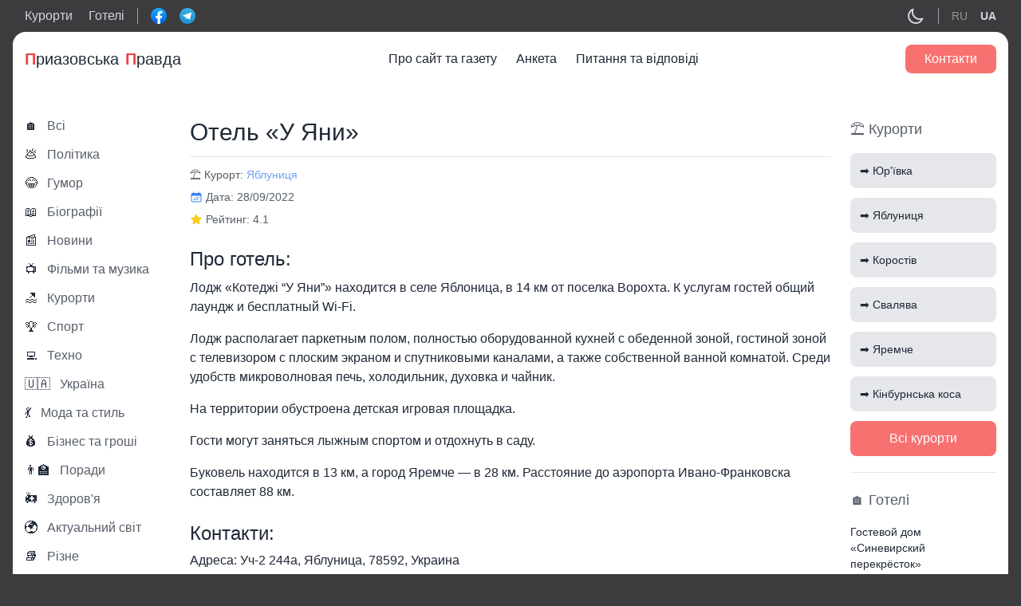

--- FILE ---
content_type: text/html; charset=UTF-8
request_url: https://priazovka.com/uk/hotels/otel-u-yani/
body_size: 12485
content:
<!doctype html>
<html lang="uk">
<head>
    <title>Отель «У Яни» - Відгуки, контакти, телефони</title>
      <meta name="description" content="Отель «У Яни». Реальні відгуки на сайті Priazovka.com. Актуальні ціни 2026 року. Вся інформація тут." />
  
      <meta property="og:image" content="https://priazovka.com/wp-content/uploads/cropped-sea-waves-270x270.png">
        <meta property="og:title" content="Отель «У Яни» - Відгуки, контакти, телефони" />
          <meta property="og:description" content="Отель «У Яни». Реальні відгуки на сайті Priazovka.com. Актуальні ціни 2026 року. Вся інформація тут." />
            <meta property="og:url" content="https://priazovka.com/uk/hotels/otel-u-yani/" />
    <meta property="og:article:published_time" content="2022/9/28" />
    <meta property="og:article:article:modified_time" content="2022/9/28" />
    
          <meta property="og:article:author" content="" />
      
	<meta charset="UTF-8">
	<meta name="viewport" content="width=device-width, initial-scale=1">
  <meta name="theme-color" content="#1D1E22" />
	<link rel="profile" href="https://gmpg.org/xfn/11">
	<meta name='robots' content='max-image-preview:large' />
	<style>img:is([sizes="auto" i], [sizes^="auto," i]) { contain-intrinsic-size: 3000px 1500px }</style>
	<link rel="alternate" href="https://priazovka.com/hotels/otel-u-yani/" hreflang="ru" />
<link rel="alternate" href="https://priazovka.com/uk/hotels/otel-u-yani/" hreflang="uk" />
<link rel='stylesheet' id='wp-block-library-css' href='https://priazovka.com/wp-includes/css/dist/block-library/style.min.css?ver=6.7.4' media='all' />
<style id='classic-theme-styles-inline-css'>
/*! This file is auto-generated */
.wp-block-button__link{color:#fff;background-color:#32373c;border-radius:9999px;box-shadow:none;text-decoration:none;padding:calc(.667em + 2px) calc(1.333em + 2px);font-size:1.125em}.wp-block-file__button{background:#32373c;color:#fff;text-decoration:none}
</style>
<style id='global-styles-inline-css'>
:root{--wp--preset--aspect-ratio--square: 1;--wp--preset--aspect-ratio--4-3: 4/3;--wp--preset--aspect-ratio--3-4: 3/4;--wp--preset--aspect-ratio--3-2: 3/2;--wp--preset--aspect-ratio--2-3: 2/3;--wp--preset--aspect-ratio--16-9: 16/9;--wp--preset--aspect-ratio--9-16: 9/16;--wp--preset--color--black: #000000;--wp--preset--color--cyan-bluish-gray: #abb8c3;--wp--preset--color--white: #ffffff;--wp--preset--color--pale-pink: #f78da7;--wp--preset--color--vivid-red: #cf2e2e;--wp--preset--color--luminous-vivid-orange: #ff6900;--wp--preset--color--luminous-vivid-amber: #fcb900;--wp--preset--color--light-green-cyan: #7bdcb5;--wp--preset--color--vivid-green-cyan: #00d084;--wp--preset--color--pale-cyan-blue: #8ed1fc;--wp--preset--color--vivid-cyan-blue: #0693e3;--wp--preset--color--vivid-purple: #9b51e0;--wp--preset--gradient--vivid-cyan-blue-to-vivid-purple: linear-gradient(135deg,rgba(6,147,227,1) 0%,rgb(155,81,224) 100%);--wp--preset--gradient--light-green-cyan-to-vivid-green-cyan: linear-gradient(135deg,rgb(122,220,180) 0%,rgb(0,208,130) 100%);--wp--preset--gradient--luminous-vivid-amber-to-luminous-vivid-orange: linear-gradient(135deg,rgba(252,185,0,1) 0%,rgba(255,105,0,1) 100%);--wp--preset--gradient--luminous-vivid-orange-to-vivid-red: linear-gradient(135deg,rgba(255,105,0,1) 0%,rgb(207,46,46) 100%);--wp--preset--gradient--very-light-gray-to-cyan-bluish-gray: linear-gradient(135deg,rgb(238,238,238) 0%,rgb(169,184,195) 100%);--wp--preset--gradient--cool-to-warm-spectrum: linear-gradient(135deg,rgb(74,234,220) 0%,rgb(151,120,209) 20%,rgb(207,42,186) 40%,rgb(238,44,130) 60%,rgb(251,105,98) 80%,rgb(254,248,76) 100%);--wp--preset--gradient--blush-light-purple: linear-gradient(135deg,rgb(255,206,236) 0%,rgb(152,150,240) 100%);--wp--preset--gradient--blush-bordeaux: linear-gradient(135deg,rgb(254,205,165) 0%,rgb(254,45,45) 50%,rgb(107,0,62) 100%);--wp--preset--gradient--luminous-dusk: linear-gradient(135deg,rgb(255,203,112) 0%,rgb(199,81,192) 50%,rgb(65,88,208) 100%);--wp--preset--gradient--pale-ocean: linear-gradient(135deg,rgb(255,245,203) 0%,rgb(182,227,212) 50%,rgb(51,167,181) 100%);--wp--preset--gradient--electric-grass: linear-gradient(135deg,rgb(202,248,128) 0%,rgb(113,206,126) 100%);--wp--preset--gradient--midnight: linear-gradient(135deg,rgb(2,3,129) 0%,rgb(40,116,252) 100%);--wp--preset--font-size--small: 13px;--wp--preset--font-size--medium: 20px;--wp--preset--font-size--large: 36px;--wp--preset--font-size--x-large: 42px;--wp--preset--spacing--20: 0.44rem;--wp--preset--spacing--30: 0.67rem;--wp--preset--spacing--40: 1rem;--wp--preset--spacing--50: 1.5rem;--wp--preset--spacing--60: 2.25rem;--wp--preset--spacing--70: 3.38rem;--wp--preset--spacing--80: 5.06rem;--wp--preset--shadow--natural: 6px 6px 9px rgba(0, 0, 0, 0.2);--wp--preset--shadow--deep: 12px 12px 50px rgba(0, 0, 0, 0.4);--wp--preset--shadow--sharp: 6px 6px 0px rgba(0, 0, 0, 0.2);--wp--preset--shadow--outlined: 6px 6px 0px -3px rgba(255, 255, 255, 1), 6px 6px rgba(0, 0, 0, 1);--wp--preset--shadow--crisp: 6px 6px 0px rgba(0, 0, 0, 1);}:where(.is-layout-flex){gap: 0.5em;}:where(.is-layout-grid){gap: 0.5em;}body .is-layout-flex{display: flex;}.is-layout-flex{flex-wrap: wrap;align-items: center;}.is-layout-flex > :is(*, div){margin: 0;}body .is-layout-grid{display: grid;}.is-layout-grid > :is(*, div){margin: 0;}:where(.wp-block-columns.is-layout-flex){gap: 2em;}:where(.wp-block-columns.is-layout-grid){gap: 2em;}:where(.wp-block-post-template.is-layout-flex){gap: 1.25em;}:where(.wp-block-post-template.is-layout-grid){gap: 1.25em;}.has-black-color{color: var(--wp--preset--color--black) !important;}.has-cyan-bluish-gray-color{color: var(--wp--preset--color--cyan-bluish-gray) !important;}.has-white-color{color: var(--wp--preset--color--white) !important;}.has-pale-pink-color{color: var(--wp--preset--color--pale-pink) !important;}.has-vivid-red-color{color: var(--wp--preset--color--vivid-red) !important;}.has-luminous-vivid-orange-color{color: var(--wp--preset--color--luminous-vivid-orange) !important;}.has-luminous-vivid-amber-color{color: var(--wp--preset--color--luminous-vivid-amber) !important;}.has-light-green-cyan-color{color: var(--wp--preset--color--light-green-cyan) !important;}.has-vivid-green-cyan-color{color: var(--wp--preset--color--vivid-green-cyan) !important;}.has-pale-cyan-blue-color{color: var(--wp--preset--color--pale-cyan-blue) !important;}.has-vivid-cyan-blue-color{color: var(--wp--preset--color--vivid-cyan-blue) !important;}.has-vivid-purple-color{color: var(--wp--preset--color--vivid-purple) !important;}.has-black-background-color{background-color: var(--wp--preset--color--black) !important;}.has-cyan-bluish-gray-background-color{background-color: var(--wp--preset--color--cyan-bluish-gray) !important;}.has-white-background-color{background-color: var(--wp--preset--color--white) !important;}.has-pale-pink-background-color{background-color: var(--wp--preset--color--pale-pink) !important;}.has-vivid-red-background-color{background-color: var(--wp--preset--color--vivid-red) !important;}.has-luminous-vivid-orange-background-color{background-color: var(--wp--preset--color--luminous-vivid-orange) !important;}.has-luminous-vivid-amber-background-color{background-color: var(--wp--preset--color--luminous-vivid-amber) !important;}.has-light-green-cyan-background-color{background-color: var(--wp--preset--color--light-green-cyan) !important;}.has-vivid-green-cyan-background-color{background-color: var(--wp--preset--color--vivid-green-cyan) !important;}.has-pale-cyan-blue-background-color{background-color: var(--wp--preset--color--pale-cyan-blue) !important;}.has-vivid-cyan-blue-background-color{background-color: var(--wp--preset--color--vivid-cyan-blue) !important;}.has-vivid-purple-background-color{background-color: var(--wp--preset--color--vivid-purple) !important;}.has-black-border-color{border-color: var(--wp--preset--color--black) !important;}.has-cyan-bluish-gray-border-color{border-color: var(--wp--preset--color--cyan-bluish-gray) !important;}.has-white-border-color{border-color: var(--wp--preset--color--white) !important;}.has-pale-pink-border-color{border-color: var(--wp--preset--color--pale-pink) !important;}.has-vivid-red-border-color{border-color: var(--wp--preset--color--vivid-red) !important;}.has-luminous-vivid-orange-border-color{border-color: var(--wp--preset--color--luminous-vivid-orange) !important;}.has-luminous-vivid-amber-border-color{border-color: var(--wp--preset--color--luminous-vivid-amber) !important;}.has-light-green-cyan-border-color{border-color: var(--wp--preset--color--light-green-cyan) !important;}.has-vivid-green-cyan-border-color{border-color: var(--wp--preset--color--vivid-green-cyan) !important;}.has-pale-cyan-blue-border-color{border-color: var(--wp--preset--color--pale-cyan-blue) !important;}.has-vivid-cyan-blue-border-color{border-color: var(--wp--preset--color--vivid-cyan-blue) !important;}.has-vivid-purple-border-color{border-color: var(--wp--preset--color--vivid-purple) !important;}.has-vivid-cyan-blue-to-vivid-purple-gradient-background{background: var(--wp--preset--gradient--vivid-cyan-blue-to-vivid-purple) !important;}.has-light-green-cyan-to-vivid-green-cyan-gradient-background{background: var(--wp--preset--gradient--light-green-cyan-to-vivid-green-cyan) !important;}.has-luminous-vivid-amber-to-luminous-vivid-orange-gradient-background{background: var(--wp--preset--gradient--luminous-vivid-amber-to-luminous-vivid-orange) !important;}.has-luminous-vivid-orange-to-vivid-red-gradient-background{background: var(--wp--preset--gradient--luminous-vivid-orange-to-vivid-red) !important;}.has-very-light-gray-to-cyan-bluish-gray-gradient-background{background: var(--wp--preset--gradient--very-light-gray-to-cyan-bluish-gray) !important;}.has-cool-to-warm-spectrum-gradient-background{background: var(--wp--preset--gradient--cool-to-warm-spectrum) !important;}.has-blush-light-purple-gradient-background{background: var(--wp--preset--gradient--blush-light-purple) !important;}.has-blush-bordeaux-gradient-background{background: var(--wp--preset--gradient--blush-bordeaux) !important;}.has-luminous-dusk-gradient-background{background: var(--wp--preset--gradient--luminous-dusk) !important;}.has-pale-ocean-gradient-background{background: var(--wp--preset--gradient--pale-ocean) !important;}.has-electric-grass-gradient-background{background: var(--wp--preset--gradient--electric-grass) !important;}.has-midnight-gradient-background{background: var(--wp--preset--gradient--midnight) !important;}.has-small-font-size{font-size: var(--wp--preset--font-size--small) !important;}.has-medium-font-size{font-size: var(--wp--preset--font-size--medium) !important;}.has-large-font-size{font-size: var(--wp--preset--font-size--large) !important;}.has-x-large-font-size{font-size: var(--wp--preset--font-size--x-large) !important;}
:where(.wp-block-post-template.is-layout-flex){gap: 1.25em;}:where(.wp-block-post-template.is-layout-grid){gap: 1.25em;}
:where(.wp-block-columns.is-layout-flex){gap: 2em;}:where(.wp-block-columns.is-layout-grid){gap: 2em;}
:root :where(.wp-block-pullquote){font-size: 1.5em;line-height: 1.6;}
</style>
<link rel='stylesheet' id='seo-treba-style-css' href='https://priazovka.com/wp-content/plugins/treba-links/css/seo-treba-style.css?ver=6.7.4' media='all' />
<link rel='stylesheet' id='tailwind-css' href='https://priazovka.com/wp-content/themes/priazovka-theme/build/tailwind.css?ver=1769178988' media='all' />
<link rel='stylesheet' id='styles-css' href='https://priazovka.com/wp-content/themes/priazovka-theme/build/style.css?ver=1769178988' media='all' />
<script src="https://priazovka.com/wp-content/plugins/treba-links/js/seo-treba-scripts.js?ver=6.7.4" id="seo-treba-js-js"></script>
<link rel="https://api.w.org/" href="https://priazovka.com/wp-json/" /><link rel="EditURI" type="application/rsd+xml" title="RSD" href="https://priazovka.com/xmlrpc.php?rsd" />
<meta name="generator" content="WordPress 6.7.4" />
<link rel="canonical" href="https://priazovka.com/uk/hotels/otel-u-yani/" />
<link rel='shortlink' href='https://priazovka.com/?p=4003' />
<link rel="alternate" title="oEmbed (JSON)" type="application/json+oembed" href="https://priazovka.com/wp-json/oembed/1.0/embed?url=https%3A%2F%2Fpriazovka.com%2Fuk%2Fhotels%2Fotel-u-yani%2F" />
<link rel="alternate" title="oEmbed (XML)" type="text/xml+oembed" href="https://priazovka.com/wp-json/oembed/1.0/embed?url=https%3A%2F%2Fpriazovka.com%2Fuk%2Fhotels%2Fotel-u-yani%2F&#038;format=xml" />
<script type="text/javascript">
    var ajaxurl = "https://priazovka.com/wp-admin/admin-ajax.php";
  </script><link rel="icon" href="https://priazovka.com/wp-content/uploads/cropped-sea-waves-32x32.png" sizes="32x32" />
<link rel="icon" href="https://priazovka.com/wp-content/uploads/cropped-sea-waves-192x192.png" sizes="192x192" />
<link rel="apple-touch-icon" href="https://priazovka.com/wp-content/uploads/cropped-sea-waves-180x180.png" />
<meta name="msapplication-TileImage" content="https://priazovka.com/wp-content/uploads/cropped-sea-waves-270x270.png" />
		<style id="wp-custom-css">
			.single-subjects li {
	list-style-type: none;
}		</style>
			<!-- Global site tag (gtag.js) - Google Analytics -->
<script async src="https://www.googletagmanager.com/gtag/js?id=UA-215861749-1"></script>
<script>
  window.dataLayer = window.dataLayer || [];
  function gtag(){dataLayer.push(arguments);}
  gtag('js', new Date());

  gtag('config', 'UA-215861749-1');
</script>

<!-- Google tag (gtag.js) -->
<script async src="https://www.googletagmanager.com/gtag/js?id=G-D0X9XLNMSB"></script>
<script>
  window.dataLayer = window.dataLayer || [];
  function gtag(){dataLayer.push(arguments);}
  gtag('js', new Date());

  gtag('config', 'G-D0X9XLNMSB');
</script>
<meta name="ahrefs-site-verification" content="9a91c9f8bb7de37d7814e5b41231bd39c880f0a9532deda08c5c1143e3029726"></head>

<body class="hotels-template-default single single-hotels postid-4003">
  <header class="header">
    <div class="header-top text-gray-300 py-2">
      <div class="container">
        <div class="flex items-center justify-between">
          <div class="flex items-center">
            <div class="hidden lg:flex items-center border-r border-gray-400 pr-4 mr-4">
              <div class="mr-5">
                <a href="https://priazovka.com/uk/usi-kurorti/">Курорти</a>
              </div>
              <div>
                <a href="https://priazovka.com/uk/hotels/">Готелі</a>
              </div>
            </div>
            <div class="flex items-center -mx-2">
              <div class="px-2">
                <div class="relative">
                  <a href="http://facebook.com/priazovskayapravda" class="absolute-link" target="_blank"></a>
                  <img src="https://priazovka.com/wp-content/themes/priazovka-theme/images/facebook-logo.svg" width="20">
                </div>
              </div>
              <div class="px-2">
                <div class="relative">
                  <a href="https://t.me/joinchat/ULWsxKhqmr85YzQ6" class="absolute-link" target="_blank"></a>
                  <img src="https://priazovka.com/wp-content/themes/priazovka-theme/images/telegram-logo.svg" width="20">
                </div>
              </div>
            </div>
          </div>
          <div class="flex items-center">
            <div class="cursor-pointer">
              <div class="hidden dark:block text-gray-200 js-toggle-light" data-light="off">
                <svg xmlns="http://www.w3.org/2000/svg" class="h-6 w-6" fill="none" viewBox="0 0 24 24" stroke="currentColor">
                  <path stroke-linecap="round" stroke-linejoin="round" stroke-width="2" d="M12 3v1m0 16v1m9-9h-1M4 12H3m15.364 6.364l-.707-.707M6.343 6.343l-.707-.707m12.728 0l-.707.707M6.343 17.657l-.707.707M16 12a4 4 0 11-8 0 4 4 0 018 0z" />
                </svg>
              </div>
              <div class="block dark:hidden dark:text-gray-200 js-toggle-light" data-light="on">
                <svg xmlns="http://www.w3.org/2000/svg" class="h-6 w-6" fill="none" viewBox="0 0 24 24" stroke="currentColor">
                  <path stroke-linecap="round" stroke-linejoin="round" stroke-width="2" d="M20.354 15.354A9 9 0 018.646 3.646 9.003 9.003 0 0012 21a9.003 9.003 0 008.354-5.646z" />
                </svg>
              </div>
            </div>
                        <div class="lang hidden lg:flex items-center border-l border-gray-400 pl-4 ml-4">
              	<li class="lang-item lang-item-334 lang-item-ru lang-item-first"><a lang="ru-RU" hreflang="ru-RU" href="https://priazovka.com/hotels/otel-u-yani/">RU</a></li>
	<li class="lang-item lang-item-337 lang-item-uk current-lang"><a lang="uk" hreflang="uk" href="https://priazovka.com/uk/hotels/otel-u-yani/">UA</a></li>
            </div>
                      </div>
        </div>
      </div>
    </div>
    <div class="bg-white dark:bg-zinc-800 text-gray-800 dark:text-gray-200 rounded-t-2xl">
      <div class="container py-4">
        <div class="w-full">
          <div class="flex justify-between items-center">
            <div class="flex items-center text-xl relative">
              <a href="https://priazovka.com/uk" class="absolute-link"></a>
              <span class="text-red-500 font-extrabold">П</span>риазовська <span class="pl-2 text-red-500 font-extrabold"> П</span>равда
            </div>
            <div class="hidden xl:block mainmenu">
              <div class="menu-mainmenu-uk-container"><ul id="menu-mainmenu-uk" class="flex top-menu"><li id="menu-item-2833" class="menu-item menu-item-type-post_type menu-item-object-page menu-item-2833"><a href="https://priazovka.com/uk/pro-sajt-ta-gazetu/">Про сайт та газету</a></li>
<li id="menu-item-2832" class="menu-item menu-item-type-post_type menu-item-object-page menu-item-2832"><a href="https://priazovka.com/uk/anketa/">Анкета</a></li>
<li id="menu-item-2831" class="menu-item menu-item-type-post_type menu-item-object-page menu-item-2831"><a href="https://priazovka.com/uk/pitannya-ta-vidpovidi/">Питання та відповіді</a></li>
</ul></div> 
            </div>
            <div class="flex items-center">
              
              <div class="hidden xl:flex"><a href="https://priazovka.com/uk/contacts/" class="bg-red-400 hover:bg-red-500 text-white font-medium rounded-lg px-6 py-2">Контакти</a></div>
              <div class="xl:hidden text-blue-500 cursor-pointer modal-js" data-modal="menu">
                <svg xmlns="http://www.w3.org/2000/svg" class="h-6 w-6" viewBox="0 0 20 20" fill="currentColor">
                  <path fill-rule="evenodd" d="M3 5a1 1 0 011-1h12a1 1 0 110 2H4a1 1 0 01-1-1zM3 10a1 1 0 011-1h12a1 1 0 110 2H4a1 1 0 01-1-1zM3 15a1 1 0 011-1h6a1 1 0 110 2H4a1 1 0 01-1-1z" clip-rule="evenodd" />
                </svg>
              </div>
              
            </div>
            
          </div>
        </div>
      </div>
    </div>
  </header>
  <div class="wrap">
<div class="container py-6 xl:py-10">
  <div class="flex flex-wrap xl:-mx-3">
    <div class="w-full xl:w-2/12 xl:px-3">
      <!-- all categories -->
      <div class="hidden xl:block">
        <div class="relative flex items-center hover:text-blue-500 mb-4">
  <a href="https://priazovka.com/uk/blog/" class="absolute-link"></a>
  <div class="mr-3">
    🏠
  </div>
  <div class="opacity-75 font-medium">Всі</div>
</div>
<div class="relative flex items-center hover:text-blue-500 mb-4">
  <a href="https://priazovka.com/uk/category/polityka/" class="absolute-link"></a>
  <div class="mr-3">
    💩  </div>
  <div class="opacity-75 font-medium">Політика</div>
</div>
<div class="relative flex items-center hover:text-blue-500 mb-4">
  <a href="https://priazovka.com/uk/category/gumor/" class="absolute-link"></a>
  <div class="mr-3">
    😂  </div>
  <div class="opacity-75 font-medium">Гумор</div>
</div>
<div class="relative flex items-center hover:text-blue-500 mb-4">
  <a href="https://priazovka.com/uk/category/biografiyi/" class="absolute-link"></a>
  <div class="mr-3">
    📖  </div>
  <div class="opacity-75 font-medium">Біографії</div>
</div>
<div class="relative flex items-center hover:text-blue-500 mb-4">
  <a href="https://priazovka.com/uk/category/novyny/" class="absolute-link"></a>
  <div class="mr-3">
    📰  </div>
  <div class="opacity-75 font-medium">Новини</div>
</div>
<div class="relative flex items-center hover:text-blue-500 mb-4">
  <a href="https://priazovka.com/uk/category/films-and-music/" class="absolute-link"></a>
  <div class="mr-3">
    📺  </div>
  <div class="opacity-75 font-medium">Фільми та музика</div>
</div>
<div class="relative flex items-center hover:text-blue-500 mb-4">
  <a href="https://priazovka.com/uk/category/kurorty/" class="absolute-link"></a>
  <div class="mr-3">
    🏖  </div>
  <div class="opacity-75 font-medium">Курорти</div>
</div>
<div class="relative flex items-center hover:text-blue-500 mb-4">
  <a href="https://priazovka.com/uk/category/sport/" class="absolute-link"></a>
  <div class="mr-3">
    🏆  </div>
  <div class="opacity-75 font-medium">Спорт</div>
</div>
<div class="relative flex items-center hover:text-blue-500 mb-4">
  <a href="https://priazovka.com/uk/category/techno/" class="absolute-link"></a>
  <div class="mr-3">
    💻  </div>
  <div class="opacity-75 font-medium">Техно</div>
</div>
<div class="relative flex items-center hover:text-blue-500 mb-4">
  <a href="https://priazovka.com/uk/category/ukrayina/" class="absolute-link"></a>
  <div class="mr-3">
    🇺🇦  </div>
  <div class="opacity-75 font-medium">Україна</div>
</div>
<div class="relative flex items-center hover:text-blue-500 mb-4">
  <a href="https://priazovka.com/uk/category/moda-ta-styl/" class="absolute-link"></a>
  <div class="mr-3">
    💃  </div>
  <div class="opacity-75 font-medium">Мода та стиль</div>
</div>
<div class="relative flex items-center hover:text-blue-500 mb-4">
  <a href="https://priazovka.com/uk/category/biznes/" class="absolute-link"></a>
  <div class="mr-3">
    💰  </div>
  <div class="opacity-75 font-medium">Бізнес та гроші</div>
</div>
<div class="relative flex items-center hover:text-blue-500 mb-4">
  <a href="https://priazovka.com/uk/category/porady/" class="absolute-link"></a>
  <div class="mr-3">
    👨‍🏫  </div>
  <div class="opacity-75 font-medium">Поради</div>
</div>
<div class="relative flex items-center hover:text-blue-500 mb-4">
  <a href="https://priazovka.com/uk/category/zdorovya/" class="absolute-link"></a>
  <div class="mr-3">
    🚑  </div>
  <div class="opacity-75 font-medium">Здоров'я</div>
</div>
<div class="relative flex items-center hover:text-blue-500 mb-4">
  <a href="https://priazovka.com/uk/category/aktualnyj-svit/" class="absolute-link"></a>
  <div class="mr-3">
    🌍  </div>
  <div class="opacity-75 font-medium">Актуальний світ</div>
</div>
<div class="relative flex items-center hover:text-blue-500 mb-4">
  <a href="https://priazovka.com/uk/category/other/" class="absolute-link"></a>
  <div class="mr-3">
    📚  </div>
  <div class="opacity-75 font-medium">Різне</div>
</div>
<div class="relative flex items-center hover:text-blue-500 mb-4">
  <a href="https://priazovka.com/uk/category/korysna-rubryka/" class="absolute-link"></a>
  <div class="mr-3">
    ℹ️  </div>
  <div class="opacity-75 font-medium">Корисна рубрика</div>
</div>

<div class="lang flex lg:hidden items-center border-t pt-4 mt-4 -mx-2">
  	<li class="lang-item lang-item-334 lang-item-ru lang-item-first"><a lang="ru-RU" hreflang="ru-RU" href="https://priazovka.com/hotels/otel-u-yani/">RU</a></li>
	<li class="lang-item lang-item-337 lang-item-uk current-lang"><a lang="uk" hreflang="uk" href="https://priazovka.com/uk/hotels/otel-u-yani/">UA</a></li>
</div>
        <div class="border-t dark:border-gray-500 pt-5 mt-5">
  <div class="bg-gray-200 dark:bg-gray-500 rounded-lg p-2">
    <div class="text-center font-bold mb-4">Вгадайте фільм по емодзі</div>
              <div>
        <div class="text-3xl text-center mb-4">👩‍❤️‍👨🚢🥶</div>
        <div class="emoji-question-js bg-gray-500 dark:bg-gray-200 text-center text-gray-100 dark:text-gray-900 rounded-lg cursor-pointer px-4 py-2">Дізнатись відповідь</div>
        <div class="emoji-answer-js hidden bg-gray-500 dark:bg-gray-200 text-center text-gray-100 dark:text-gray-900 rounded-lg px-4 py-2">Титанік</div>
      </div>
      </div>
</div>

<div class="border-t dark:border-gray-500 pt-5 mt-5">
  <div class="text-red-500 text-center text-lg mb-2">Опитування</div>
  <div class="text-center font-bold mb-4">Ваша улюблена пора року?</div>
  <div>
    <div class="mb-4">
            <!-- Winter --> 
            <div class="flex items-center justify-between relative bg-gray-200 text-gray-600 dark:text-gray-200 dark:bg-gray-500 border border-transparent rounded cursor-pointer px-4 py-2 mb-2 vote-item" data-name="winter">
        <div class="item-show hidden h-full absolute bg-green-200 dark:bg-emerald-600 top-0 left-0" style="width:26.785714285714%"></div>
        <div class="relative">Зима</div>
        <div class="item-show hidden relative vote-item-result">15</div>
      </div>

      <!-- Spring --> 
            <div class="flex items-center justify-between relative bg-gray-200 dark:text-gray-200 dark:bg-gray-500 border border-transparent rounded text-gray-600 cursor-pointer px-4 py-2 mb-2 vote-item" data-name="spring">
        <div class="item-show hidden h-full absolute bg-green-200 dark:bg-emerald-600 top-0 left-0" style="width:16.071428571429%"></div>
        <div class="relative">Весна</div>
        <div class="item-show hidden relative vote-item-result">9</div>
      </div>

      <!-- Summer --> 
            <div class="flex items-center justify-between relative bg-gray-200 dark:text-gray-200 dark:bg-gray-500 border border-transparent rounded text-gray-600 cursor-pointer px-4 py-2 mb-2 vote-item" data-name="summer">
        <div class="item-show hidden h-full absolute bg-green-200 dark:bg-emerald-600 top-0 left-0" style="width:41.071428571429%"></div>
        <div class="relative">Літо</div>
        <div class="item-show hidden relative vote-item-result">23</div>
      </div>

      <!-- Autumn --> 
            <div class="flex items-center justify-between relative bg-gray-200 dark:text-gray-200 dark:bg-gray-500 border border-transparent rounded text-gray-600 cursor-pointer px-4 py-2 mb-2 vote-item" data-name="autumn">
        <div class="item-show hidden h-full absolute bg-green-200 dark:bg-emerald-600 top-0 left-0" style="width:16.071428571429%"></div>
        <div class="relative">Осінь</div>
        <div class="item-show hidden relative vote-item-result">9</div>
      </div>
    </div>
    <div class="text-center font-medium">Усього голосів: <span id="vote-count">56</span></div>
  </div>
</div>      </div>
      <!-- end all categories -->
    </div>
    <div class="w-full xl:w-8/12 xl:px-3 mb-6 xl:mb-0">
                  <div>
        <h1 class="text-2xl xl:text-3xl border-b pb-3 mb-3">Отель «У Яни»</h1>
        <!-- курорт -->
        <div class="text-sm opacity-75 mb-2">
          <span>⛱️ Курорт:</span>
                                    <a href="https://priazovka.com/uk/city/yablunyczya/" class="text-blue-500 hover:text-blue-700">Яблуниця</a> 
                              </div>
        <!-- end курорт -->
        <!-- дата -->
        <div class="mb-2">
          <div class="flex items-center mb-2 xl:mb-0">
            <div class="text-blue-500 mr-1">
              <svg xmlns="http://www.w3.org/2000/svg" viewBox="0 0 24 24" fill="currentColor" class="w-4 h-4">
                <path d="M12.75 12.75a.75.75 0 11-1.5 0 .75.75 0 011.5 0zM7.5 15.75a.75.75 0 100-1.5.75.75 0 000 1.5zM8.25 17.25a.75.75 0 11-1.5 0 .75.75 0 011.5 0zM9.75 15.75a.75.75 0 100-1.5.75.75 0 000 1.5zM10.5 17.25a.75.75 0 11-1.5 0 .75.75 0 011.5 0zM12 15.75a.75.75 0 100-1.5.75.75 0 000 1.5zM12.75 17.25a.75.75 0 11-1.5 0 .75.75 0 011.5 0zM14.25 15.75a.75.75 0 100-1.5.75.75 0 000 1.5zM15 17.25a.75.75 0 11-1.5 0 .75.75 0 011.5 0zM16.5 15.75a.75.75 0 100-1.5.75.75 0 000 1.5zM15 12.75a.75.75 0 11-1.5 0 .75.75 0 011.5 0zM16.5 13.5a.75.75 0 100-1.5.75.75 0 000 1.5z" />
                <path fill-rule="evenodd" d="M6.75 2.25A.75.75 0 017.5 3v1.5h9V3A.75.75 0 0118 3v1.5h.75a3 3 0 013 3v11.25a3 3 0 01-3 3H5.25a3 3 0 01-3-3V7.5a3 3 0 013-3H6V3a.75.75 0 01.75-.75zm13.5 9a1.5 1.5 0 00-1.5-1.5H5.25a1.5 1.5 0 00-1.5 1.5v7.5a1.5 1.5 0 001.5 1.5h13.5a1.5 1.5 0 001.5-1.5v-7.5z" clip-rule="evenodd" />
              </svg>
            </div>
            <div class="text-sm opacity-75">Дата: 28/09/2022</div>
          </div>
        </div>
        <!-- end дата -->
        <!-- рейтинг -->
        <div class="flex items-center mb-6">
          <div class="text-yellow-400 mr-1">
            <svg xmlns="http://www.w3.org/2000/svg" viewBox="0 0 24 24" fill="currentColor" class="w-4 h-4">
              <path fill-rule="evenodd" d="M10.788 3.21c.448-1.077 1.976-1.077 2.424 0l2.082 5.007 5.404.433c1.164.093 1.636 1.545.749 2.305l-4.117 3.527 1.257 5.273c.271 1.136-.964 2.033-1.96 1.425L12 18.354 7.373 21.18c-.996.608-2.231-.29-1.96-1.425l1.257-5.273-4.117-3.527c-.887-.76-.415-2.212.749-2.305l5.404-.433 2.082-5.006z" clip-rule="evenodd" />
            </svg>
          </div>
          <div class="text-sm opacity-75">Рейтинг: 4.1</div>
        </div>
        <!-- end рейтинг -->
        <!-- content -->
        <div class="mb-6">
          <h2 class="text-xl xl:text-2xl mb-2">Про готель:</h2>
          <div class="content">
            <p>Лодж «Котеджі &#8220;У Яни&#8221;» находится в селе Яблоница, в 14 км от поселка Ворохта. К услугам гостей общий лаундж и бесплатный Wi-Fi.</p>
<p> Лодж располагает паркетным полом, полностью оборудованной кухней с обеденной зоной, гостиной зоной с телевизором с плоским экраном и спутниковыми каналами, а также собственной ванной комнатой. Среди удобств микроволновая печь, холодильник, духовка и чайник.</p>
<p> На территории обустроена детская игровая площадка.</p>
<p> Гости могут заняться лыжным спортом и отдохнуть в саду.</p>
<p> Буковель находится в 13 км, а город Яремче — в 28 км. Расстояние до аэропорта Ивано-Франковска составляет 88 км.</p>
          </div>
        </div>
        <!-- end content -->
        <!-- контакт -->
        <div class="mb-6">
          <h2 class="text-xl xl:text-2xl mb-2">Контакти:</h2>
          <div class="mb-3">
            <div><span class="font-medium">Адреса</span>: <span class="content">Уч-2 244а, Яблуница, 78592, Украина</span></div>
          </div>
          <div>
            <div><span class="font-medium">Телефони</span>: <span class="content">38 (067) 300-41-20;38 (067) 300-41-20</span></div>
          </div>
        </div>
        <!-- end контакт -->
        <!-- price -->
        <div class="flex items-center bg-blue-100 dark:bg-gray-500 text-gray-500 dark:text-gray-200 rounded px-4 py-3 mb-6">
          <div class="text-green-600 darl:text-green-800 mr-2">
            <svg xmlns="http://www.w3.org/2000/svg" fill="none" viewBox="0 0 24 24" stroke-width="1.5" stroke="currentColor" class="w-6 h-6">
              <path stroke-linecap="round" stroke-linejoin="round" d="M2.25 18.75a60.07 60.07 0 0115.797 2.101c.727.198 1.453-.342 1.453-1.096V18.75M3.75 4.5v.75A.75.75 0 013 6h-.75m0 0v-.375c0-.621.504-1.125 1.125-1.125H20.25M2.25 6v9m18-10.5v.75c0 .414.336.75.75.75h.75m-1.5-1.5h.375c.621 0 1.125.504 1.125 1.125v9.75c0 .621-.504 1.125-1.125 1.125h-.375m1.5-1.5H21a.75.75 0 00-.75.75v.75m0 0H3.75m0 0h-.375a1.125 1.125 0 01-1.125-1.125V15m1.5 1.5v-.75A.75.75 0 003 15h-.75M15 10.5a3 3 0 11-6 0 3 3 0 016 0zm3 0h.008v.008H18V10.5zm-12 0h.008v.008H6V10.5z" />
            </svg>
          </div>
          <div><span class="font-medium">Ціна</span>: 100 — 900 грн</div>
        </div>
        <!-- end price -->
        <!-- удобства -->
        <div class="mb-6">
          <h2 class="text-xl xl:text-2xl mb-2">В наявності:</h2>
          <table class="w-full table-auto">
            <thead class="bg-blue-100 dark:bg-gray-500 text-gray-500 dark:text-gray-200 border border-gray-300 uppercase">
              <tr>
                <th class="text-left whitespace-nowrap px-2 py-3">
                  <div class="text-left">Зручності</div>
                </th>
                <th class="text-left whitespace-nowrap px-2 py-3">
                  <div class="text-left">Наявність</div>
                </th>
              </tr>
            </thead>
            <tbody class="text-sm border border-gray-300">

              <!-- Ванна -->
              <tr class="border-b border-gray-300 ">
                <td class="whitespace-nowrap px-2 py-3">
                  <div class="text-gray-500 dark:text-gray-300 font-medium">Ванна</div>
                </td>
                <td class="whitespace-nowrap px-2 py-3">
                                      <div class="text-gray-500 dark:text-gray-300">✅ Так</div>
                                  </td>
              </tr>
              <!-- END Ванна -->
              <!-- Фен -->
              <tr class="border-b border-gray-300">
                <td class="whitespace-nowrap px-2 py-3">
                  <div class="text-gray-500 dark:text-gray-300 font-medium">Фен</div>
                </td>
                <td class="whitespace-nowrap px-2 py-3">
                                      <div class="text-red-400 ">❌ Ні</div>
                                  </td>
              </tr>
              <!-- END Фен -->
              <!-- Шампунь -->
              <tr class="border-b border-gray-300 last:border-transparent">
                <td class="whitespace-nowrap px-2 py-3">
                  <div class="text-gray-500 dark:text-gray-300 font-medium">Шампунь</div>
                </td>
                <td class="whitespace-nowrap px-2 py-3">
                                      <div class="text-red-400 ">❌ Ні</div>
                                  </td>
              </tr>
              <!-- END Шампунь -->
              <!-- Горячая вода -->
              <tr class="border-b border-gray-300">
                <td class="whitespace-nowrap px-2 py-3">
                  <div class="text-gray-500 dark:text-gray-300 font-medium">Гаряча вода</div>
                </td>
                <td class="whitespace-nowrap px-2 py-3">
                                      <div class="text-red-400 ">❌ Ні</div>
                                  </td>
              </tr>
              <!-- END Горячая вода -->
              <!-- Стиральная машина -->
              <tr class="border-b border-gray-300">
                <td class="whitespace-nowrap px-2 py-3">
                  <div class="text-gray-500 dark:text-gray-300 font-medium">Пральна машина</div>
                </td>
                <td class="whitespace-nowrap px-2 py-3">
                                      <div class="text-gray-500 dark:text-gray-300">✅ Так</div>
                                  </td>
              </tr>
              <!-- END Стиральная машина -->
              <!-- Полотенца, мыло, бумага -->
              <tr class="border-b border-gray-300">
                <td class="whitespace-nowrap px-2 py-3">
                  <div class="text-gray-500 dark:text-gray-300 font-medium">Рушники, мило, папір</div>
                </td>
                <td class="whitespace-nowrap px-2 py-3">
                                      <div class="text-gray-500 dark:text-gray-300">✅ Так</div>
                                  </td>
              </tr>
              <!-- END Полотенца, мыло, бумага -->
              <!-- Плечики -->
              <tr class="border-b border-gray-300">
                <td class="whitespace-nowrap px-2 py-3">
                  <div class="text-gray-500 dark:text-gray-300 font-medium">Плічка</div>
                </td>
                <td class="whitespace-nowrap px-2 py-3">
                                      <div class="text-gray-500 dark:text-gray-300">✅ Так</div>
                                  </td>
              </tr>
              <!-- END Плечики -->
              <!-- Постельное белье -->
              <tr class="border-b border-gray-300">
                <td class="whitespace-nowrap px-2 py-3">
                  <div class="text-gray-500 dark:text-gray-300 font-medium">Постільна білизна</div>
                </td>
                <td class="whitespace-nowrap px-2 py-3">
                                      <div class="text-gray-500 dark:text-gray-300">✅ Так</div>
                                  </td>
              </tr>
              <!-- END Постельное белье -->
              <!-- Жалюзи -->
              <tr class="border-b border-gray-300">
                <td class="whitespace-nowrap px-2 py-3">
                  <div class="text-gray-500 dark:text-gray-300 font-medium">Жалюзі</div>
                </td>
                <td class="whitespace-nowrap px-2 py-3">
                                      <div class="text-red-400 ">❌ Ні</div>
                                  </td>
              </tr>
              <!-- END Жалюзи -->
              <!-- Утюг -->
              <tr class="border-b border-gray-300">
                <td class="whitespace-nowrap px-2 py-3">
                  <div class="text-gray-500 dark:text-gray-300 font-medium">Праска</div>
                </td>
                <td class="whitespace-nowrap px-2 py-3">
                                      <div class="text-gray-500 dark:text-gray-300">✅ Так</div>
                                  </td>
              </tr>
              <!-- END Утюг -->
              <!-- Телевизор -->
              <tr class="border-b border-gray-300">
                <td class="whitespace-nowrap px-2 py-3">
                  <div class="text-gray-500 dark:text-gray-300 font-medium">ТБ</div>
                </td>
                <td class="whitespace-nowrap px-2 py-3">
                                      <div class="text-gray-500 dark:text-gray-300">✅ Так</div>
                                  </td>
              </tr>
              <!-- END Телевизор -->
              <!-- Кондиционер -->
              <tr class="border-b border-gray-300">
                <td class="whitespace-nowrap px-2 py-3">
                  <div class="text-gray-500 dark:text-gray-300 font-medium">Кондиціонер</div>
                </td>
                <td class="whitespace-nowrap px-2 py-3">
                                      <div class="text-gray-500 dark:text-gray-300">✅ Так</div>
                                  </td>
              </tr>
              <!-- END Кондиционер -->
              <!-- Отопление -->
              <tr class="border-b border-gray-300">
                <td class="whitespace-nowrap px-2 py-3">
                  <div class="text-gray-500 dark:text-gray-300 font-medium">Опалення</div>
                </td>
                <td class="whitespace-nowrap px-2 py-3">
                                      <div class="text-red-400 ">❌ Ні</div>
                                  </td>
              </tr>
              <!-- END Отопление -->
              <!-- Wi-Fi -->
              <tr class="border-b border-gray-300">
                <td class="whitespace-nowrap px-2 py-3">
                  <div class="text-gray-500 dark:text-gray-300 font-medium">Wi-Fi</div>
                </td>
                <td class="whitespace-nowrap px-2 py-3">
                                      <div class="text-gray-500 dark:text-gray-300">✅ Так</div>
                                  </td>
              </tr>
              <!-- END Wi-Fi -->
              <!-- Кухня -->
              <tr class="border-b border-gray-300">
                <td class="whitespace-nowrap px-2 py-3">
                  <div class="text-gray-500 dark:text-gray-300 font-medium">Кухня</div>
                </td>
                <td class="whitespace-nowrap px-2 py-3">
                                      <div class="text-gray-500 dark:text-gray-300">✅ Так</div>
                                  </td>
              </tr>
              <!-- END Кухня -->
              <!-- Микроволновая печь -->
              <tr class="border-b border-gray-300">
                <td class="whitespace-nowrap px-2 py-3">
                  <div class="text-gray-500 dark:text-gray-300 font-medium">Мікрохвильова піч</div>
                </td>
                <td class="whitespace-nowrap px-2 py-3">
                                      <div class="text-gray-500 dark:text-gray-300">✅ Так</div>
                                  </td>
              </tr>
              <!-- END Микроволновая печь -->
              <!-- Мини-холодильник -->
              <tr class="border-b border-gray-300">
                <td class="whitespace-nowrap px-2 py-3">
                  <div class="text-gray-500 dark:text-gray-300 font-medium">Міні холодильник</div>
                </td>
                <td class="whitespace-nowrap px-2 py-3">
                                      <div class="text-red-400 ">❌ Ні</div>
                                  </td>
              </tr>
              <!-- END Мини-холодильник -->
              <!-- Электроплита -->
              <tr class="border-b border-gray-300">
                <td class="whitespace-nowrap px-2 py-3">
                  <div class="text-gray-500 dark:text-gray-300 font-medium">Електроплита</div>
                </td>
                <td class="whitespace-nowrap px-2 py-3">
                                      <div class="text-gray-500 dark:text-gray-300">✅ Так</div>
                                  </td>
              </tr>
              <!-- END Электроплита -->
              <!-- Чайник -->
              <tr class="border-b border-gray-300">
                <td class="whitespace-nowrap px-2 py-3">
                  <div class="text-gray-500 dark:text-gray-300 font-medium">Чайник</div>
                </td>
                <td class="whitespace-nowrap px-2 py-3">
                                      <div class="text-red-400 ">❌ Ні</div>
                                  </td>
              </tr>
              <!-- END Чайник -->
              <!-- Мини-сейф -->
              <tr class="border-b border-gray-300">
                <td class="whitespace-nowrap px-2 py-3">
                  <div class="text-gray-500 dark:text-gray-300 font-medium">Міні-сейф</div>
                </td>
                <td class="whitespace-nowrap px-2 py-3">
                                      <div class="text-gray-500 dark:text-gray-300">✅ Так</div>
                                  </td>
              </tr>
              <!-- END Мини-сейф -->
              <!-- Кроватка -->
              <tr class="border-b border-gray-300">
                <td class="whitespace-nowrap px-2 py-3">
                  <div class="text-gray-500 dark:text-gray-300 font-medium">Ліжечко</div>
                </td>
                <td class="whitespace-nowrap px-2 py-3">
                                      <div class="text-gray-500 dark:text-gray-300">✅ Так</div>
                                  </td>
              </tr>
              <!-- END Кроватка -->
              <!-- Огнетушитель -->
              <tr class="border-b border-gray-300">
                <td class="whitespace-nowrap px-2 py-3">
                  <div class="text-gray-500 dark:text-gray-300 font-medium">Вогнегасник</div>
                </td>
                <td class="whitespace-nowrap px-2 py-3">
                                      <div class="text-gray-500 dark:text-gray-300">✅ Так</div>
                                  </td>
              </tr>
              <!-- END Огнетушитель -->
              <!-- Аптечка -->
              <tr class="border-b border-gray-300">
                <td class="whitespace-nowrap px-2 py-3">
                  <div class="text-gray-500 dark:text-gray-300 font-medium">Аптечка</div>
                </td>
                <td class="whitespace-nowrap px-2 py-3">
                                      <div class="text-red-400 ">❌ Ні</div>
                                  </td>
              </tr>
              <!-- END Аптечка -->
              <!-- Бесплатная парковка -->
              <tr class="border-b border-gray-300">
                <td class="whitespace-nowrap px-2 py-3">
                  <div class="text-gray-500 dark:text-gray-300 font-medium">Безкоштовне паркування</div>
                </td>
                <td class="whitespace-nowrap px-2 py-3">
                                      <div class="text-gray-500 dark:text-gray-300">✅ Так</div>
                                  </td>
              </tr>
              <!-- END Бесплатная парковка -->
            </tbody>
          </table>
        </div>
        <!-- end удобства -->
        <div class="bg-blue-100 dark:bg-gray-500 dark:text-gray-200 rounded px-4 py-2 mb-6">
          <div class="opacity-75 mb-2">👁️ Переглядів: 1943</div>
          <div class="opacity-75">💬 Коментарів: 0</div>
        </div>
        <!-- Хлебные крошки -->
        <div class="breadcrumbs text-sm text-gray-800 dark:text-gray-200 mb-6" itemprop="breadcrumb" itemscope itemtype="https://schema.org/BreadcrumbList">
          <ul class="flex items-center flex-wrap -mr-4">
            <li itemprop='itemListElement' itemscope itemtype='https://schema.org/ListItem' class="breadcrumbs_item px-4 pl-8">
              <a itemprop="item" href="https://priazovka.com/uk" class="text-indigo-400 dark:text-indigo-200">
                <span itemprop="name">Головна</span>
              </a>                        
              <meta itemprop="position" content="1">
            </li>
            <li itemprop='itemListElement' itemscope itemtype='http://schema.org/ListItem' class="breadcrumbs_item px-4">
              <a itemprop="item" href="https://priazovka.com/uk/hotels/" class="text-indigo-400 dark:text-indigo-200">
                <span itemprop="name">Готелі</span>
              </a>                        
              <meta itemprop="position" content="2">
            </li>
            <li itemprop="itemListElement" itemscope itemtype="https://schema.org/ListItem" class="breadcrumbs_item text-gray-600 px-4">
              <span itemprop="name">Отель «У Яни»</span>
              <meta itemprop="position" content="3" />
            </li>
          </ul>
        </div>
        <!-- END Хлебные крошки -->
        <div>
          <div class="text-2xl mb-6"><span class="border-b-4 border-red-300 font-bold">Коментарі</span></div>
          <div class="content">
              
<div id="comments">

	
	<div class="bg-gray-50 dark:bg-gray-500 rounded-lg p-5">
			<div id="respond" class="comment-respond">
		<h3 id="reply-title" class="comment-reply-title"></h3><form action="https://priazovka.com/wp-comments-post.php" method="post" id="commentform" class="comment-form" novalidate><div class="comment-form-comment mb-2"><textarea id="comment" name="comment" rows="4" placeholder="Ваш комментарий" aria-required="true" class="w-full text-gray-800 dark:text-gray-200 border rounded border-gray-200 dark:border-gray-500 dark:bg-dark-md py-2 px-4 mb-2"></textarea></div><div class="mb-4"><input id="author" name="author" type="text" value="" size="30" maxlength="245" required="required" placeholder="Как вас зовут?" class="w-full text-gray-800 dark:text-gray-200 border rounded border-gray-200 dark:border-gray-500 dark:bg-dark-md py-2 px-4 mb-2"></div>
<div class="mb-6"><input id="email" name="email" type="email" value="" size="30" maxlength="100" required="required" placeholder="Ваш email" class="w-full text-gray-800 dark:text-gray-200 border rounded border-gray-200 dark:border-gray-500 dark:bg-dark-md py-2 px-4 mb-2"></div>
<p class="form-submit"><input name="submit" type="submit" id="submit" class="bg-blue-500 text-center text-gray-100 rounded-lg px-6 py-2" value="Опублікувати коментар" /> <input type='hidden' name='comment_post_ID' value='4003' id='comment_post_ID' />
<input type='hidden' name='comment_parent' id='comment_parent' value='0' />
</p><p style="display: none;"><input type="hidden" id="akismet_comment_nonce" name="akismet_comment_nonce" value="b17777fb5f" /></p><p style="display: none !important;" class="akismet-fields-container" data-prefix="ak_"><label>&#916;<textarea name="ak_hp_textarea" cols="45" rows="8" maxlength="100"></textarea></label><input type="hidden" id="ak_js_1" name="ak_js" value="166"/><script>document.getElementById( "ak_js_1" ).setAttribute( "value", ( new Date() ).getTime() );</script></p></form>	</div><!-- #respond -->
		
	</div>

</div><!-- #comments -->


<!-- Функция вывода комментария -->

          </div>
        </div> 
      </div>
          </div>
    <div class="w-full xl:w-2/12 xl:px-3">
      <div>
        <div class="text-lg font-medium opacity-75 mb-4">⛱️ Курорти</div>
<div class="border-b dark:border-gray-500 pb-5 mb-5">
      <div class="relative bg-gray-200 dark:bg-gray-500 hover:bg-red-200 hover:dark:bg-red-300 hover:dark:text-gray-800 rounded-lg p-3 mb-3">
      <a href="https://priazovka.com/uk/city/yuryivka/" class="absolute-link"></a>
      <div class="font-medium text-sm">➡️ Юр'ївка</div>
    </div>
      <div class="relative bg-gray-200 dark:bg-gray-500 hover:bg-red-200 hover:dark:bg-red-300 hover:dark:text-gray-800 rounded-lg p-3 mb-3">
      <a href="https://priazovka.com/uk/city/yablunyczya/" class="absolute-link"></a>
      <div class="font-medium text-sm">➡️ Яблуниця</div>
    </div>
      <div class="relative bg-gray-200 dark:bg-gray-500 hover:bg-red-200 hover:dark:bg-red-300 hover:dark:text-gray-800 rounded-lg p-3 mb-3">
      <a href="https://priazovka.com/uk/city/korostiv/" class="absolute-link"></a>
      <div class="font-medium text-sm">➡️ Коростів</div>
    </div>
      <div class="relative bg-gray-200 dark:bg-gray-500 hover:bg-red-200 hover:dark:bg-red-300 hover:dark:text-gray-800 rounded-lg p-3 mb-3">
      <a href="https://priazovka.com/uk/city/svalyava/" class="absolute-link"></a>
      <div class="font-medium text-sm">➡️ Свалява</div>
    </div>
      <div class="relative bg-gray-200 dark:bg-gray-500 hover:bg-red-200 hover:dark:bg-red-300 hover:dark:text-gray-800 rounded-lg p-3 mb-3">
      <a href="https://priazovka.com/uk/city/yaremche/" class="absolute-link"></a>
      <div class="font-medium text-sm">➡️ Яремче</div>
    </div>
      <div class="relative bg-gray-200 dark:bg-gray-500 hover:bg-red-200 hover:dark:bg-red-300 hover:dark:text-gray-800 rounded-lg p-3 mb-3">
      <a href="https://priazovka.com/uk/city/kinburnska-kosa/" class="absolute-link"></a>
      <div class="font-medium text-sm">➡️ Кінбурнська коса</div>
    </div>
    <div class="relative bg-red-400 hover:bg-red-500 text-center text-white font-medium rounded-lg p-3">
    <a href="https://priazovka.com/uk/usi-kurorti/" class="absolute-link"></a>
    <div>Всі курорти</div>
  </div>
</div>        <div class="text-lg font-medium opacity-75 mb-4">🏠 Готелі</div>
<div class="border-b dark:border-gray-500 pb-5 mb-5">
      <div class="relative text-sm mb-2">
      <a href="https://priazovka.com/uk/hotels/gostevoj-dom-sinevirskij-perekryostok/" class="absolute-link"></a>
      <div class="font-medium">Гостевой дом «Синевирский перекрёсток»</div>
      <div class="opacity-75">Рейтинг: 4.3</div>
      
    </div>
      <div class="relative text-sm mb-2">
      <a href="https://priazovka.com/uk/hotels/chastnyj-dom-smerichka/" class="absolute-link"></a>
      <div class="font-medium">Частный дом «Смэричка»</div>
      <div class="opacity-75">Рейтинг: 4.2</div>
      
    </div>
      <div class="relative text-sm mb-2">
      <a href="https://priazovka.com/uk/hotels/baza-otdyha-karpaty/" class="absolute-link"></a>
      <div class="font-medium">База отдыха «Карпаты»</div>
      <div class="opacity-75">Рейтинг: 4.6</div>
      
    </div>
      <div class="relative text-sm mb-2">
      <a href="https://priazovka.com/uk/hotels/otel-pagorb-%d1%97zhaka/" class="absolute-link"></a>
      <div class="font-medium">Отель «Пагорб Їжака»</div>
      <div class="opacity-75">Рейтинг: 4.8</div>
      
    </div>
      <div class="relative text-sm mb-2">
      <a href="https://priazovka.com/uk/hotels/villa-gusulka-ksenia-kosov/" class="absolute-link"></a>
      <div class="font-medium">Вилла «Guсulka Ksenia»</div>
      <div class="opacity-75">Рейтинг: 4.7</div>
      
    </div>
        
</div>                  <div class="border-t pt-5 mt-5"></div>
          <div class="bg-neutral-300 text-sm font-medium text-center rounded-t-lg opacity-75 px-1 py-3">🔍 Популярні запити:</div>
          <div class="text-sm rounded-b-lg px-2 py-4 bg-neutral-100">
            
                          <div>🔸 <a href="https://priazovka.com/city/svalyava/otdyh-s-detmi-svalyava/">Свалява: отдых с детьми</a></div>
                          <div>🔸 <a href="https://priazovka.com/city/mezhgore/">сколько стоит снять жилье в Межгорье</a></div>
                          <div>🔸 <a href="https://priazovka.com/city/vorohta/nedorogoe-zhile-vorohta/">аренда жилья в Ворохте недорого</a></div>
                          <div>🔸 <a href="https://priazovka.com/city/shodnicza/nedorogoe-zhile-shodnicza/">снять недорогое жилье в Сходнице</a></div>
                          <div>🔸 <a href="https://priazovka.com/city/shodnicza/zhile-s-bassejnom-shodnicza/">отели с бассейном в Сходнице</a></div>
                      </div>
              </div>
    </div>
  </div>
</div>

</div>
<!-- footer links -->
<div class="bg-white dark:bg-zinc-800 text-gray-800 dark:text-gray-200 pb-10">
  <div class="container">
    <div class="text-lg font-medium opacity-75 mb-4">🔍 Популярні запити:</div>
    <div class="border dark:border-gray-500 shadow-lg rounded-lg">
      <div class="flex flex-wrap lg:-mx-2 px-2 py-2">
                  <div class="w-full lg:w-1/2 xl:w-1/3 text-sm px-2">
            <a href="https://priazovka.com/uk/chy-mozhna-zasmagnuty-v-tini/">чи можна засмагнути в тіні</a>          </div>
                  <div class="w-full lg:w-1/2 xl:w-1/3 text-sm px-2">
            <a href="https://priazovka.com/uk/yak-navchytysya-katatysya-na-lyzhah-porady-dlya-novachkiv/">як навчитися кататися на лижах</a>          </div>
                  <div class="w-full lg:w-1/2 xl:w-1/3 text-sm px-2">
            <a href="https://priazovka.com/uk/shho-robyty-v-karpatah-v-doshh/">чим зайняти себе в Карпатах</a>          </div>
                  <div class="w-full lg:w-1/2 xl:w-1/3 text-sm px-2">
            <a href="https://priazovka.com/uk/malenki-tatu-na-nozi-dlya-divchat/">жіночі тату на нозі</a>          </div>
                  <div class="w-full lg:w-1/2 xl:w-1/3 text-sm px-2">
            <a href="https://priazovka.com/uk/zhovta-kartka-u-futboli/">при яких порушеннях дається жовта картка у футболі</a>          </div>
                  <div class="w-full lg:w-1/2 xl:w-1/3 text-sm px-2">
            <a href="https://priazovka.com/uk/czytaty-z-ukrayinskyh-pisen-dlya-instagram/">цитати з українських пісень про кохання</a>          </div>
                  <div class="w-full lg:w-1/2 xl:w-1/3 text-sm px-2">
            <a href="https://priazovka.com/uk/glemping/">глемпінг на морському узбережжі</a>          </div>
                  <div class="w-full lg:w-1/2 xl:w-1/3 text-sm px-2">
            <a href="https://priazovka.com/uk/turechchyna-chy-yegypet-kudy-krashhe-yihaty/">Туреччина чи Єгипет: порівняння курортів</a>          </div>
                  <div class="w-full lg:w-1/2 xl:w-1/3 text-sm px-2">
            <a href="https://priazovka.com/uk/city/kryvorivnya/pryvatnyj-sektor-kryvorivnya/">відпочинок у приватному секторі Криворівні</a>          </div>
                  <div class="w-full lg:w-1/2 xl:w-1/3 text-sm px-2">
            <a href="https://priazovka.com/uk/city/bukovel/">скільки коштує зняти житло у Буковелі</a>          </div>
                  <div class="w-full lg:w-1/2 xl:w-1/3 text-sm px-2">
            <a href="https://priazovka.com/uk/city/hust/z-harchuvannyam-hust/">відпочинок у Хусті з харчуванням</a>          </div>
                  <div class="w-full lg:w-1/2 xl:w-1/3 text-sm px-2">
            <a href="https://priazovka.com/uk/city/bukovel/zhytlo-z-basejnom-bukovel/">зняти житло з басейном у Буковелі</a>          </div>
                  <div class="w-full lg:w-1/2 xl:w-1/3 text-sm px-2">
            <a href="https://priazovka.com/uk/city/yasinya/nedoroge-zhytlo-yasinya/">дешеве житло в Ясіні</a>          </div>
                  <div class="w-full lg:w-1/2 xl:w-1/3 text-sm px-2">
            <a href="https://priazovka.com/uk/city/kvasy/pryvatnyj-sektor-kvasy/">приватний сектор у Квасах</a>          </div>
                  <div class="w-full lg:w-1/2 xl:w-1/3 text-sm px-2">
            <a href="https://priazovka.com/uk/city/podobovecz/">бази відпочинку в Подобовці</a>          </div>
                  <div class="w-full lg:w-1/2 xl:w-1/3 text-sm px-2">
            <a href="https://priazovka.com/uk/city/yaremche/premium-zhytlo-yaremche/">преміум готелі в Яремче</a>          </div>
              </div>
    </div>
  </div>
</div>
<footer class="bg-gray-700 text-gray-200 py-12">
  <div class="container">
    <div class="flex flex-wrap flex-col xl:flex-row xl:-mx-4">
      <div class="w-full xl:w-1/2 xl:px-4 mb-6 xl:mb-0">
        <div class="flex items-center text-xl relative mb-4">
          <a href="https://priazovka.com/uk" class="absolute-link"></a>
          <span class="text-red-500 font-extrabold">П</span>риазовська <span class="pl-2 text-red-500 font-extrabold"> П</span>равда
        </div>
        <div class="w-full xl:w-9/12 mb-4">
          <div class="opacity-75">Тільки правда, чутки та суб'єктивна думка</div>
        </div>
        <div class="flex items-center">
          <a href="https://tarakan.org.ua/">
            <img src="https://priazovka.com/wp-content/themes/priazovka-theme/images/tarakan.jpg" width="20">
          </a>
                  </div>
      </div>
      <div class="w-full xl:w-1/4 xl:px-4 mb-6 xl:mb-0">
        <div class="text-xl font-bold mb-2">ТОП</div>
        <div class="menu-footer-container"><ul id="menu-footer" class="flex flex-col"><li id="menu-item-29956" class="menu-item menu-item-type-post_type menu-item-object-post menu-item-29956"><a href="https://priazovka.com/uk/u-yakykh-vypadkakh-varto-vstanovyty-videonahliad/">У яких випадках варто встановити відеонагляд</a></li>
</ul></div> 
      </div>
      <div class="w-full xl:w-1/4 xl:px-4">
        <div class="text-xl font-bold mb-2">Для зв'язку</div>
        <div class="mb-4">✉️ hello@priazovka.com</div>
        <div class="flex items-center -mx-2">
          <div class="px-2">
            <div class="relative">
              <a href="http://facebook.com/priazovskayapravda" class="absolute-link" target="_blank"></a>
              <img src="https://priazovka.com/wp-content/themes/priazovka-theme/images/facebook-logo.svg" width="20">
            </div>
          </div>
          <div class="px-2">
            <div class="relative">
              <a href="https://t.me/joinchat/ULWsxKhqmr85YzQ6" class="absolute-link" target="_blank"></a>
              <img src="https://priazovka.com/wp-content/themes/priazovka-theme/images/telegram-logo.svg" width="20">
            </div>
          </div>
        </div>
      </div>
    </div>
  </div>
</footer>

<div class="modal" data-modal="menu">
  <div class="modal_content w-full h-screen">
    <div class="h-auto bg-white rounded-xl p-4">
      <div class="flex items-center justify-between mb-12">
        <div class="flex items-center text-xl relative mb-4">
          <a href="https://priazovka.com/uk" class="absolute-link"></a>
          <span class="text-red-500 font-extrabold">П</span>риазовська <span class="pl-2 text-red-500 font-extrabold"> П</span>равда
        </div>
        <div class="text-white text-lg modal-close-js">
          ✖️
        </div>
      </div>
      <div>
        <div class="text-2xl font-title mb-6">Меню</div>
        <div class="mb-12">
          <div class="menu-mainmenu-uk-container"><ul id="menu-mainmenu-uk-1" class="flex flex-col"><li class="menu-item menu-item-type-post_type menu-item-object-page menu-item-2833"><a href="https://priazovka.com/uk/pro-sajt-ta-gazetu/">Про сайт та газету</a></li>
<li class="menu-item menu-item-type-post_type menu-item-object-page menu-item-2832"><a href="https://priazovka.com/uk/anketa/">Анкета</a></li>
<li class="menu-item menu-item-type-post_type menu-item-object-page menu-item-2831"><a href="https://priazovka.com/uk/pitannya-ta-vidpovidi/">Питання та відповіді</a></li>
</ul></div> 
        </div>
        <div class="text-2xl font-title mb-6">Категорії</div>
        <div class="relative flex items-center hover:text-blue-500 mb-4">
  <a href="https://priazovka.com/uk/blog/" class="absolute-link"></a>
  <div class="mr-3">
    🏠
  </div>
  <div class="opacity-75 font-medium">Всі</div>
</div>
<div class="relative flex items-center hover:text-blue-500 mb-4">
  <a href="https://priazovka.com/uk/category/polityka/" class="absolute-link"></a>
  <div class="mr-3">
    💩  </div>
  <div class="opacity-75 font-medium">Політика</div>
</div>
<div class="relative flex items-center hover:text-blue-500 mb-4">
  <a href="https://priazovka.com/uk/category/gumor/" class="absolute-link"></a>
  <div class="mr-3">
    😂  </div>
  <div class="opacity-75 font-medium">Гумор</div>
</div>
<div class="relative flex items-center hover:text-blue-500 mb-4">
  <a href="https://priazovka.com/uk/category/biografiyi/" class="absolute-link"></a>
  <div class="mr-3">
    📖  </div>
  <div class="opacity-75 font-medium">Біографії</div>
</div>
<div class="relative flex items-center hover:text-blue-500 mb-4">
  <a href="https://priazovka.com/uk/category/novyny/" class="absolute-link"></a>
  <div class="mr-3">
    📰  </div>
  <div class="opacity-75 font-medium">Новини</div>
</div>
<div class="relative flex items-center hover:text-blue-500 mb-4">
  <a href="https://priazovka.com/uk/category/films-and-music/" class="absolute-link"></a>
  <div class="mr-3">
    📺  </div>
  <div class="opacity-75 font-medium">Фільми та музика</div>
</div>
<div class="relative flex items-center hover:text-blue-500 mb-4">
  <a href="https://priazovka.com/uk/category/kurorty/" class="absolute-link"></a>
  <div class="mr-3">
    🏖  </div>
  <div class="opacity-75 font-medium">Курорти</div>
</div>
<div class="relative flex items-center hover:text-blue-500 mb-4">
  <a href="https://priazovka.com/uk/category/sport/" class="absolute-link"></a>
  <div class="mr-3">
    🏆  </div>
  <div class="opacity-75 font-medium">Спорт</div>
</div>
<div class="relative flex items-center hover:text-blue-500 mb-4">
  <a href="https://priazovka.com/uk/category/techno/" class="absolute-link"></a>
  <div class="mr-3">
    💻  </div>
  <div class="opacity-75 font-medium">Техно</div>
</div>
<div class="relative flex items-center hover:text-blue-500 mb-4">
  <a href="https://priazovka.com/uk/category/ukrayina/" class="absolute-link"></a>
  <div class="mr-3">
    🇺🇦  </div>
  <div class="opacity-75 font-medium">Україна</div>
</div>
<div class="relative flex items-center hover:text-blue-500 mb-4">
  <a href="https://priazovka.com/uk/category/moda-ta-styl/" class="absolute-link"></a>
  <div class="mr-3">
    💃  </div>
  <div class="opacity-75 font-medium">Мода та стиль</div>
</div>
<div class="relative flex items-center hover:text-blue-500 mb-4">
  <a href="https://priazovka.com/uk/category/biznes/" class="absolute-link"></a>
  <div class="mr-3">
    💰  </div>
  <div class="opacity-75 font-medium">Бізнес та гроші</div>
</div>
<div class="relative flex items-center hover:text-blue-500 mb-4">
  <a href="https://priazovka.com/uk/category/porady/" class="absolute-link"></a>
  <div class="mr-3">
    👨‍🏫  </div>
  <div class="opacity-75 font-medium">Поради</div>
</div>
<div class="relative flex items-center hover:text-blue-500 mb-4">
  <a href="https://priazovka.com/uk/category/zdorovya/" class="absolute-link"></a>
  <div class="mr-3">
    🚑  </div>
  <div class="opacity-75 font-medium">Здоров'я</div>
</div>
<div class="relative flex items-center hover:text-blue-500 mb-4">
  <a href="https://priazovka.com/uk/category/aktualnyj-svit/" class="absolute-link"></a>
  <div class="mr-3">
    🌍  </div>
  <div class="opacity-75 font-medium">Актуальний світ</div>
</div>
<div class="relative flex items-center hover:text-blue-500 mb-4">
  <a href="https://priazovka.com/uk/category/other/" class="absolute-link"></a>
  <div class="mr-3">
    📚  </div>
  <div class="opacity-75 font-medium">Різне</div>
</div>
<div class="relative flex items-center hover:text-blue-500 mb-4">
  <a href="https://priazovka.com/uk/category/korysna-rubryka/" class="absolute-link"></a>
  <div class="mr-3">
    ℹ️  </div>
  <div class="opacity-75 font-medium">Корисна рубрика</div>
</div>

<div class="lang flex lg:hidden items-center border-t pt-4 mt-4 -mx-2">
  	<li class="lang-item lang-item-334 lang-item-ru lang-item-first"><a lang="ru-RU" hreflang="ru-RU" href="https://priazovka.com/hotels/otel-u-yani/">RU</a></li>
	<li class="lang-item lang-item-337 lang-item-uk current-lang"><a lang="uk" hreflang="uk" href="https://priazovka.com/uk/hotels/otel-u-yani/">UA</a></li>
</div>
      </div>
    </div>
  </div>  
</div>

<div class="modal-bg hidden"></div>

<script src="https://priazovka.com/wp-includes/js/comment-reply.min.js?ver=6.7.4" id="comment-reply-js" async data-wp-strategy="async"></script>
<script src="https://priazovka.com/wp-content/themes/priazovka-theme/build/scripts.js?ver=6.7.4" id="all-scripts-js"></script>
<script defer src="https://priazovka.com/wp-content/plugins/akismet/_inc/akismet-frontend.js?ver=1764368053" id="akismet-frontend-js"></script>

</body>
</html>